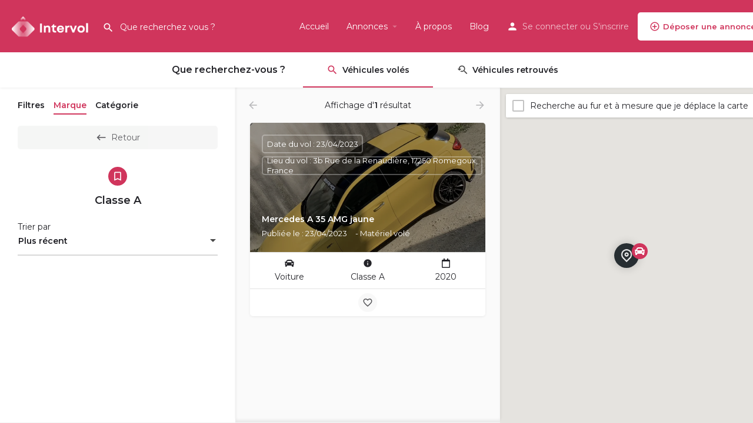

--- FILE ---
content_type: text/css
request_url: https://inter-vol.com/wp-content/uploads/elementor/css/post-70.css?ver=1765970467
body_size: -104
content:
.elementor-70 .elementor-element.elementor-element-utalg80{padding:0px 0px 0px 0px;}

--- FILE ---
content_type: text/css
request_url: https://inter-vol.com/wp-content/themes/my-listing/assets/dist/explore-widget.css?ver=2.10.4
body_size: 5844
content:
.listing-cat{height:300px;position:relative;margin-bottom:20px;border-radius:5px;overflow:hidden;transition:-webkit-transform .3s ease-in-out;transition:transform .3s ease-in-out;transition:transform .3s ease-in-out, -webkit-transform .3s ease-in-out;-webkit-backface-visibility:hidden}.listing-cat:hover .lc-background{-webkit-transform:scale(1.05);transform:scale(1.05)}.lc-background{height:100%;width:100%;background-size:cover;background-position:50%;transition:all .2s ease-in-out;-webkit-backface-visibility:hidden}.listing-cat>a{display:block;width:100%;height:100%}.listing-cat .lc-info{color:#fff;position:absolute;bottom:30px;z-index:4;width:100%;left:0;padding:0 30px;text-align:center}.lc-info h4{font-weight:400;color:#fff;font-size:16px}.lc-info h6{margin-bottom:0;font-weight:500;color:#fff;opacity:.7}.lc-icon{position:absolute;top:50%;left:0;z-index:5;border-radius:50%;display:block;width:100%;text-align:center;-webkit-transform:translateY(-100%);transform:translateY(-100%)}.lc-icon i{font-size:50px;color:#fff}.listing-cat .overlay{z-index:3;opacity:.3;-webkit-backface-visibility:hidden}.listing-cat a:hover .overlay{opacity:.95}.listing-cat .term-icon.image-icon img{height:30px;width:auto}@media only screen and (max-width:1200px){.listing-cat{height:250px}}@media only screen and (max-width:992px){.listing-cat:hover{-webkit-transform:none;transform:none}}@media only screen and (max-width:480px){.listing-cat{height:180px}.lc-icon i{font-size:35px}.lc-icon{-webkit-transform:none;transform:none;top:40px}}.mobile-explore-head-top{position:relative;box-shadow:0 1px 4px rgba(0,0,0,.0705882353);background:#fff;display:flex;flex-wrap:nowrap;padding:0 20px}.explore-head-search{position:relative;display:flex;align-items:center;flex:0 0 75%;max-width:400px}.explore-head-search>i{font-size:22px;width:22px;color:#484848;position:absolute;left:0;top:50%;-webkit-transform:translateY(-55%);transform:translateY(-55%)}.explore-head-search.ehs-location>input{order:2;overflow:hidden;text-overflow:ellipsis}.explore-head-search.ehs-location>i.geocode-location{order:1}.explore-head-search .select2-container--default .select2-selection--single .select2-selection__rendered,.explore-head-search input{padding-left:30px!important;height:60px;border-bottom-color:transparent}.explore-head-search .select2-container--default .select2-selection--single .select2-selection__arrow:before{display:none}.explore-head-search input:focus{-webkit-backface-visibility:inherit;backface-visibility:inherit}.explore-head-top-filters{position:absolute;right:20px;top:0;flex:0 0 25%}.explore-head-top-filters,.explore-head-top-filters a{background:#fff;height:100%;display:flex;align-items:center}.explore-head-top-filters a{font-weight:600;padding-left:10px}.explore-head-top-filters a:hover{color:#242429}.explore-head-top-filters a i{padding-left:7px;color:var(--accent);font-size:22px}@media (-ms-high-contrast:active),(-ms-high-contrast:none){.results-view .grid-item{position:relative!important;top:auto!important;left:auto!important;-webkit-transform:none!important;transform:none!important}}.finder-container{position:fixed;width:100%;top:89px;height:calc(100vh - 89px);z-index:99;box-shadow:0 0 1px 1px rgba(0,0,0,.05)}.finder-container.fc-type-2{height:100vh;box-shadow:none}.finder-search{background:#fff;width:400px;float:left;padding:20px 20px 0;position:absolute;letter-spacing:0}.finder-title h2{font-size:16px;margin-bottom:5px;margin-top:0;text-align:center;padding-right:30px;margin:0;font-weight:600}.finder-title p{margin-bottom:0}.finder-search .form-group{width:100%!important;margin-bottom:20px}.finder-search .form-group .select2-container{width:100%!important}.explore-type-4 .listing-cat,.finder-search .listing-cat{height:130px;margin-bottom:15px}.explore-type-4 .lc-icon,.finder-search .lc-icon{left:20px;text-align:left;width:auto;top:20px;-webkit-transform:none;transform:none}.explore-type-4 .listing-cat .lc-info,.finder-search .listing-cat .lc-info{width:auto;text-align:left;left:20px;padding:0;bottom:20px;right:20px}.finder-search .lc-info h6{margin-top:5px}.finder-search .lc-info h4{margin-bottom:0}.explore-type-4 .lc-icon i,.finder-search .lc-icon i{font-size:24px}.explore-type-4 .listing-cat:hover,.finder-search .listing-cat:hover{-webkit-transform:none;transform:none}.explore-type-4 .listing-cat .overlay,.finder-search .listing-cat .overlay{opacity:.4}.finder-tabs .tab-content{margin-top:5px}.finder-listings{float:left;padding:0 15px 15px;background:#fafafa;position:absolute;left:400px;z-index:9;overflow-y:scroll;transition:width .2s cubic-bezier(1,0,0,.99);box-shadow:inset 1px -4px 4px rgba(0,0,0,.0705882353),1px -4px 4px rgba(0,0,0,.0705882353)}.fc-one-column .finder-listings{transition:none}.finder-one-columns .finder-listings{width:450px}.fl-head{margin-top:20px;min-height:20px}.fl-head:after{content:"";display:table;clear:both}.explore-type-2 .fl-head{position:relative;z-index:3}.mobile-explore-head{display:none}a.reset-results-27{display:flex;justify-content:center;margin-top:10px;align-items:center}.mobile-explore-head a{background:var(--accent);width:100%;text-align:center;justify-content:center;color:#fff;padding:15px;display:flex;line-height:22px}.mobile-explore-head a:focus,.mobile-explore-head a:hover{color:#fff}.mobile-explore-head a i{top:0}.fl-head a,.fl-head p{font-size:14px;margin-bottom:0;line-height:20px}.fl-head a:active,.fl-head a:focus,.fl-head a:hover,.fl-head a:visited{color:#484848}.fl-head a:hover{opacity:.8}.fl-head a{transition:color .3s ease}#c27-explore-listings .loader-bg{min-height:100px;margin-top:30px}#c27-explore-listings .loader-bg .paper-spinner{top:10px!important;-webkit-transform:translate(-50%)!important;transform:translate(-50%)!important}.results-view{margin-top:20px;min-height:100px}#c27-explore-listings .no-results-wrapper{margin-top:30px}.results-view .no-results-icon{font-size:50px;color:#c4c4c4;position:relative;left:50%;-webkit-transform:translateX(-50%);transform:translateX(-50%)}.results-view li.no_job_listings_found{list-style-type:none;text-align:center;font-size:14px;padding-top:10px}.finder-search .searching-for p{text-align:center;display:inline-block}.finder-search .searching-for{text-align:center;padding-top:100px}.finder-search .searching-for i{font-size:60px;color:var(--accent);display:block}.fl-head .open-tags i{color:#484848}.tags-nav{clear:both;overflow:hidden;padding-top:0;margin-bottom:0;padding-top:10px}.tags-nav li{float:left;width:100%;overflow:hidden}.tags-nav li .md-checkbox{height:auto;margin:0 0 10px}.tags-nav li:last-child>.md-checkbox{margin-bottom:0}.tags-nav li .md-checkbox label{position:static;margin:0;font-size:14px;white-space:inherit;line-height:22px}.fl-results-no{white-space:nowrap;text-align:center;text-overflow:ellipsis;overflow:hidden;display:block}.fl-results-no i{float:left;padding-right:5px}.fl-results-no span{font-size:14px;line-height:20px;font-weight:400;position:relative}.explore-type-2 .fl-results-no i{float:none;padding-right:2px}.explore-type-2 .fl-results-no i~span{top:-4px}.finder-map{position:absolute;height:100%;background:#fafafa;right:0;z-index:7;top:0}.explore-head:not(:empty)~.finder-map{top:61px}.finder-one-columns .finder-map{width:calc(100% - 850px)}.finder-two-columns .finder-map{width:calc(100% - 1300px)}.finder-two-columns .finder-listings{width:900px}.finder-two-columns .results-view .col-md-12{width:50%}.finder-three-columns .finder-listings{width:calc(100% - 400px)}.finder-three-columns .results-view .col-md-12{width:33.3%}.finder-listings .lf-type-2 .lf-item{height:230px}.finder-tabs .nav-tabs li p{opacity:.7}.finder-tabs .nav-tabs li.active p{opacity:1}.finder-tabs .nav-tabs.tabs-menu li:last-child a{margin-right:0}.finder-tabs .nav-tabs>li.active>a:after{width:100%}.load-batch-icon a{width:24px;display:flex;align-items:center}.batch-unavailable{opacity:.3;pointer-events:none}.load-batch-icon a i{font-size:20px}.explore-desktop-head{display:flex;align-items:center;flex-wrap:nowrap;justify-content:space-between;padding:0 5px}.explore-head:empty{display:none}.explore-head .explore-types{display:flex;align-items:center;white-space:nowrap;overflow-x:auto;-webkit-overflow-scrolling:touch;overflow-y:hidden;position:static!important}.explore-head .explore-types:after,.explore-head .explore-types:before{content:"";margin:auto}.explore-head{background:#fff;padding:0 30px;z-index:50;position:relative;top:0;box-shadow:0 1px 4px rgba(0,0,0,.0705882353)}.explore-head .explore-types .type-info>h4{display:inline-block;margin-top:0;margin-bottom:0;font-size:14px}.explore-head .explore-types>div>a{display:block;font-size:14px;padding:0 40px;text-align:center;height:60px;color:#242429;display:flex;align-items:center}.explore-head .explore-types>div>a .type-info{display:flex;align-items:center;max-height:100%}.explore-head .explore-types>div>a i{font-size:20px;display:inline-block;position:relative;padding-right:7px;color:#484848}.explore-head .explore-types>div{position:relative}.explore-head .explore-types>div:after{content:"";height:2px;width:0;position:absolute;bottom:0;transition:width .3s ease;left:0;background:var(--accent)}.explore-head .explore-types .type-info img{width:auto;height:20px;padding-right:7px;opacity:.8;-webkit-filter:invert(100%);filter:invert(100%)}.explore-head .explore-types>div.finder-title:after{display:none}.explore-head .explore-types>div.active:after,.explore-head .explore-types>div:hover:after{width:100%}.explore-head .explore-types>div.active i{color:var(--accent)}.c27-explore-search-button i,.reset-results-27{vertical-align:middle;float:none;top:0}.taxonomy-back-btn{width:100%;line-height:0;display:flex;align-items:center;justify-content:center;color:#1d1d23;opacity:.7;transition:.2s ease}a.reset-results-27 i{margin:0;pointer-events:none;margin-right:5px}.reset-results-27:hover,.taxonomy-back-btn:hover{opacity:1;color:#242429}.reset-results-27:focus,.reset-results-27:hover:focus{color:#242429}.reset-results-27 i{font-size:20px;margin-right:5px}.active-taxonomy-container .category-background{border-radius:3px;margin-bottom:20px}.active-taxonomy-container .category-description{display:block;clear:both;margin-top:10px;margin-bottom:20px}.active-taxonomy-container h1.category-name{font-size:18px;white-space:nowrap;text-overflow:ellipsis;overflow:hidden;margin:0;line-height:30px}.active-taxonomy-container .cat-icon{margin-right:10px}h4.browse-subcategories{font-size:14px;font-weight:400;margin-bottom:20px;display:flex;align-items:center}a.taxonomy-back-btn i{margin-right:7px;font-size:20px}h4.browse-subcategories i{position:relative;right:4px;margin-right:4px}a.taxonomy-back-btn{background:#f2f3f2;padding:10px 0;border-radius:5px}.finder-tabs .cts-term-hierarchy .term-select:not(.term-select-0){margin-top:20px}.active-taxonomy-container.no-bg .category-background{display:none!important}.active-taxonomy-container.no-bg .cat-icon{float:none;margin:auto;display:block;margin-bottom:10px}.active-taxonomy-container.no-bg h1.category-name{text-align:center}.active-taxonomy-container.no-bg{padding:0}.explore-classic-sidebar{margin-bottom:40px!important}.explore-type-4 .fl-head{margin-top:0}.explore-type-4>.container{margin-top:40px}.explore-classic-sidebar .element{float:left;width:calc(100% - 10px)}.explore-classic-sidebar .finder-tabs .nav-tabs.tabs-menu{padding-top:5px}.explore-type-4 .fl-results-no{text-align:right}.explore-type-4 .tab-count-1{margin-top:0}#finderSearch .recur-filter .datepicker-form-group,.search-filters .recur-filter .datepicker-form-group{overflow:auto}.primary-category h1{margin-bottom:0;margin-top:0;font-size:14px;padding-left:5px}.primary-category{display:flex;height:60px;align-items:center}.mapdrag-switch{position:absolute;top:0;left:0;margin:10px;box-shadow:0 1px 4px -1px rgba(0,0,0,.3);background:#fff;padding:12px;border-radius:2px;height:40px;padding:0 11px;z-index:10;display:flex;align-items:center}.mapdrag-switch .md-checkbox{margin:0}.mapdrag-switch.mb-skin{box-shadow:0 5px 33px rgba(0,0,0,.2);border-radius:3px}.compare-cell,.compare-head{padding:15px;border:none;border-right:1px solid #ececec}.compare-cell img,.compare-head img{width:30px;height:30px;border-radius:30px;margin-right:10px}.compare-cell{width:300px}.compare-cell p:last-child{margin-bottom:0}#comparison-view .modal-content{max-height:70vh;overflow:auto;border:none;padding:0;margin:auto}#comparison-view .modal-dialog{max-width:90%;width:auto}.compare-table{border:none;display:block}.compare-table .compare-row{border:none;outline:none}.compare-table .compare-row:first-child{position:-webkit-sticky;position:sticky;top:0;background:#fff;box-shadow:0 0 0 1px #e5e5e5}.compare-table .compare-row:nth-child(2n){background:#f9f9f9}.compare-chosen{box-shadow:0 0 0 5px rgba(0,0,0,.1)}.compare-bar{position:fixed;bottom:0;width:100%;box-shadow:0 -4px 3px rgba(0,0,0,.031372549);background:#fff;left:0;right:0;z-index:500;justify-content:center;display:flex;padding:12px}.compare-bar a{margin:0 5px;padding:14px 20px;white-space:nowrap}.more-items{width:32px;height:32px;background:#f4f4f4;display:inline-flex;border-radius:16px;justify-content:center;align-items:center;margin-left:10px}#c27-explore-listings .c27-footer-section li.compare-button-li{display:block}.sidebar-tabs{display:flex;flex-wrap:wrap}.sidebar-tabs li{margin:0 15px 15px 0}.sidebar-tabs li a{font-size:14px;font-weight:600;padding-bottom:5px;border-bottom:2px solid transparent}.sidebar-tabs li a:hover{color:#242429}.sidebar-tabs li.active a{color:var(--accent);border-color:var(--accent)}.grid-item.google-ad-block{margin-bottom:20px}.explore-type-2 .loader-bg,.finder-listings .loader-bg{background:transparent;width:100%;position:relative;pointer-events:none}.finder-map .loader-bg{position:absolute;height:100%;width:100%;top:0;background:#fafafa}.finder-container~.select2-container{z-index:200}.finder-container.fc-type-2~.select2-container{z-index:502}.finder-container{position:relative!important}.elementor-editor-active #c27-explore-listings{top:0!important}.c27-explore-categories .listing-cat.active .overlay{opacity:.95}.explore-type-1-loader.material-spinner{position:absolute;top:50%;left:50%;-webkit-transform:translate(-50%,-50%);transform:translate(-50%,-50%)}.listing-type-filters.search-tab .form-group label:empty{display:none}.listing-cat-line{height:20px;margin-bottom:10px}a.collapse-map-btn span,a.expand-map-btn span{display:none}a.collapse-map-btn{background:#fff;border-radius:2px;height:40px;width:40px;box-shadow:0 1px 4px -1px rgba(0,0,0,.3);overflow:hidden;display:flex;align-items:center;color:#666;justify-content:center}a.collapse-map-btn:hover{color:#242429}.c27-map~a.collapse-map-btn{width:30px;height:30px;box-shadow:0 5px 33px rgba(0,0,0,.2);color:#000}.c27-map~a.collapse-map-btn:hover{background-color:#f2f2f2}.c27-map~a.collapse-map-btn i{font-size:14px;color:#000}.fc-type-1.finder-one-columns a.expand-map-btn{display:none}a.expand-map-btn{position:absolute;right:10px;top:0}a.expand-map-btn i{font-size:20px}.fc-one-column{background:#fafafa}.reset-results-27 i.fa-spin{-webkit-animation:fa-spin .4s 1 ease!important;animation:fa-spin .4s 1 ease!important}@-webkit-keyframes bg-pulse-animation{0%{background-color:#f6f6f6}50%{background-color:#f0f0f0}to{background-color:#f6f6f6}}@keyframes bg-pulse-animation{0%{background-color:#f6f6f6}50%{background-color:#f0f0f0}to{background-color:#f6f6f6}}.bg-loading-animation{background:#f6f6f6;-webkit-animation-name:bg-pulse-animation;animation-name:bg-pulse-animation;-webkit-animation-duration:1s;animation-duration:1s;-webkit-animation-iteration-count:infinite;animation-iteration-count:infinite}.filter-wrapper .form-group:not(.dropdown-filter-multiselect) .main-term,.search-filters .form-group.explore-filter.checkboxes-filter,.search-filters .form-group.explore-filter.range-slider,.search-filters .form-group.explore-filter:not(.md-group){margin-bottom:20px}.finder-two-columns .fc-one-column .filter-wrapper .form-group:not(.dropdown-filter-multiselect) .main-term{margin-bottom:0}.finder-search .select2-container--default .select2-selection--multiple>ul>li:first-child{margin-top:20px}.finder-search .select2-container--default .select2-selection--multiple>ul>li.select2-search{margin-top:0}@media only screen and (max-width:1650px){.finder-two-columns .finder-listings{width:800px}.finder-two-columns .finder-map{width:calc(100% - 1200px)}}@media only screen and (max-width:1550px){.finder-title h1{font-size:18px}}@media only screen and (max-width:1450px){.finder-two-columns .finder-listings{width:70%}.fc-type-1.finder-two-columns .fc-default .finder-listings{width:calc(100% - 400px)}.finder-two-columns .finder-map{width:0}.finder-three-columns .results-view .col-md-12{width:50%}}@media only screen and (max-width:1200px){.finder-map{height:100%!important}.gm-bundled-control-on-bottom{top:0}.gm-style div#explore-map-location-ctrl{top:100px;display:block;height:40px;bottom:auto}.c27-explore-search-button,a.close-filters-27,a.reset-results-27{height:40px!important;display:flex;align-items:center;justify-content:center;padding:0}.sidebar-tabs{display:none}.explore-classic .finder-container.fc-type-2,.no-map-tmpl .finder-container.fc-type-2{overflow:unset}.mobile-tab-map .mobile-explore-head-top~.finder-map{top:61px}.explore-head:not(:empty)~.finder-map{top:122px}.no-results-wrapper a.reset-results-27{font-size:14px}.types-dropdown-wrapper{margin-top:0!important}.no-results-wrapper a.reset-results-27 i{margin-right:5px}a.close-filters-27 i,a.close-filters-27:hover i{opacity:1}a.taxonomy-back-btn{margin-bottom:20px}.active-term a.taxonomy-back-btn{margin-bottom:0}div#explore-taxonomy-tab{padding-left:10px;padding-right:10px}.explore-classic .i-section.explore-type-4.visible-lg,.finder-container .finder-listings.visible-lg,.finder-container .finder-search.visible-lg,.finder-container .i-section.explore-type-2.visible-lg{display:none!important}.grid-item.google-ad-block{margin-bottom:10px}.finder-container{box-shadow:none;height:calc(100vh - 80px)}.explore-head .explore-types>div.active:after,.mobile-tab-filters .explore-mobile-nav{display:none}a.close-filters-27,a.reset-results-27{font-size:0;text-align:left;margin-top:0!important;margin-right:10px;background:#f2f3f2;padding:0 10px;border-radius:5px}a.close-filters-27 i,a.reset-results-27 i{margin-right:0}.form-group.fc-search{display:flex;flex-direction:row-reverse;flex-wrap:nowrap;margin-bottom:15px;justify-content:space-between}.fl-results-no span{font-size:13px}.search-tab .search-filters{display:flex;flex-direction:column-reverse}a.close-filters-27,a.reset-results-27{opacity:1}.explore-mobile-nav .nav-tabs{border:none}.explore-mobile-nav .nav-tabs li a{background:#fff;border-radius:5px;display:flex;align-items:center;justify-content:center;margin-bottom:30px;color:#242429;box-shadow:0 5px 33px rgba(0,0,0,.2);border:none!important;font-size:12px;font-weight:600;padding:10px 12px;height:40px}.explore-mobile-nav .nav-tabs li a i{padding-right:5px;color:var(--accent)}.explore-mobile-nav .nav-tabs li.active{display:none}.explore-mobile-nav{position:fixed;bottom:0;display:flex;justify-content:center;width:100%;z-index:10}.explore-head .explore-types .type-info img,.explore-head .explore-types>div>a i{display:block;padding-right:0}.explore-head .explore-types .type-info img{margin:auto}.explore-head .explore-types>div>a .type-info{display:block}.explore-type-4>.container{margin-top:20px}.explore-type-4 .explore-classic-content{width:100%}.explore-classic-sidebar{display:none}.finder-map:not(.map-mobile-visible) .infoBox.c27-listing-preview.show{display:none!important}.explore-head .explore-types>div:not(.active):hover:after{display:none}.taxonomy-back-btn{opacity:1;margin-right:10px}.finder-search .finder-title{display:none}.finder-container.fc-type-2 .finder-search:not(.visible-lg){display:block!important}.explore-head{padding:0}.finder-tabs .nav-tabs.tabs-menu{display:none}.finder-search{background:none}#finderSearch .finder-tabs-wrapper{margin:30px 20px 20px}.explore-types .finder-title{display:none}.finder-search .searching-for{text-align:center;padding-bottom:50px;padding-top:50px}.finder-search .tab-content:after{content:"";display:table-cell;clear:both}.finder-overlay{display:none}.mobile-explore-head{display:none;position:fixed;bottom:0;width:100%}.fl-head{margin-bottom:0}.finder-map{position:absolute}.finder-container{position:relative;width:100%;top:0!important;background:none!important}.finder-container.fc-type-2{height:auto;overflow:hidden}.finder-listings{padding-left:20px;padding-right:20px;height:auto;overflow-y:hidden!important;position:static;background-color:#f4f4f4;min-height:100vh}.finder-search{background:#fff!important;width:100%;z-index:99;height:100%;padding:0;height:auto;padding-bottom:50px;box-shadow:0 200px 0 0 #fff;min-height:100vh}.finder-map{width:100%!important}.mobile-tab-map .mobile-explore-head-top~.finder-map{height:calc(100vh - 141px)!important}.explore-head:not(:empty)~.finder-map{height:calc(100vh - 202px)!important;bottom:0!important}.explore-types-dropdown .finder-map{height:calc(100% - 50px)}.results-view .col-md-12{width:50%!important;float:left}.results-view .pagination{float:none;width:100%!important}.finder-listings{width:100%!important;left:0!important;padding-bottom:70px}.i-section.explore-type-2{padding-top:0!important;padding-left:20px;padding-right:20px}.i-section.explore-type-2 .container{width:100%!important}.finder-search .listing-cat{width:49%;float:left;margin-right:1%}.explore-type-2 .explore-2-search,.explore-type-2 .explore-type-2-results{width:100%}.explore-type-2 .finder-tabs,.explore-type-2 .toggle-search-type-2{display:none}.explore-type-2 .fl-results-no{float:left!important}.explore-type-2 .fl-results-no i{float:left;padding-right:5px}.explore-type-2 .fl-results-no i~span{top:auto}.cts-explore .finder-map:not(.map-mobile-visible){visibility:hidden;z-index:-10}.finder-container.fc-type-2{position:relative!important;height:auto!important}.mobile-tab-filters .finder-container.fc-type-2{min-height:100vh}}@media only screen and (max-width:992px){.explore-type-2 .lf-item-container .event-host>a,.explore-type-2 .lf-item-container .listing-details>ul,.finder-listings .lf-item-container .event-host>a,.finder-listings .lf-item-container .listing-details>ul{width:73%}.explore-type-2 .lf-item-container .ld-info,.finder-listings .lf-item-container .ld-info{width:27%}}@media only screen and (max-width:768px){.compare-bar a{padding:10px 12px}.types-dropdown-wrapper{padding:0 10px}#finderSearch .tab-content{padding:0}.fl-head,.results-view{margin-top:15px}.explore-head-search input{height:60px}.finder-search .search-filters{padding:0 10px}.mobile-tab-map .mobile-explore-head-top~.finder-map{top:61px}.explore-head:not(:empty)~.finder-map{top:122px}#finderSearch .finder-tabs-wrapper{margin:20px 0 0}.explore-head .explore-types>div>a{height:60px}.explore-head{padding:0}.explore-head .explore-types>div>a{padding-left:40px!important;padding-right:40px!important}.finder-search .listing-cat{width:100%;float:none;margin-right:0}.results-view .col-md-12,.results-view.fc-type-2-results .col-sm-6{width:100%!important;float:left}.explore-type-2 .lf-item-container .event-host>a,.explore-type-2 .lf-item-container .listing-details>ul,.finder-listings .lf-item-container .event-host>a,.finder-listings .lf-item-container .listing-details>ul{width:90%}.explore-type-2 .lf-item-container .ld-info,.finder-listings .lf-item-container .ld-info{width:10%}}@media only screen and (max-width:480px){.mobile-tab-map .mobile-explore-head-top~.finder-map{height:calc(100vh - 121px)!important}.explore-head:not(:empty)~.finder-map{height:calc(100vh - 182px)!important;bottom:0!important}.finder-container{box-shadow:none;height:calc(100vh - 60px)}.mobile-explore-head-top{padding:0 10px}.explore-head-top-filters{right:10px}.explore-head .explore-types>div>a{padding-left:15px!important;padding-right:15px!important}.tags-nav li{width:100%}.finder-listings,.finder-search,.i-section.explore-type-2{padding-left:0;padding-right:0}.explore-type-2 .lf-item-container .event-host>a,.explore-type-2 .lf-item-container .listing-details>ul,.finder-listings .lf-item-container .event-host>a,.finder-listings .lf-item-container .listing-details>ul{width:87%}.explore-type-2 .lf-item-container .ld-info,.finder-listings .lf-item-container .ld-info{width:13%}}@media (min-width:769px) and (max-width:1200px){.finder-search{overflow:hidden!important}.listing-cat-tab{overflow:hidden}.finder-search .tab-content .listing-cat-tab{margin-left:0}.finder-search .tab-content .listing-cat-tab .listing-cat{width:49%}.finder-search .tab-content #select-listing-type .listing-cat:nth-child(2n),.finder-search .tab-content .listing-cat-tab .listing-cat:nth-child(2n){margin-right:0}.finder-search .form-group-tags{width:96%!important}.form-group-tags .tags-nav>li{width:50%!important}.tab-content .search-tab .search-filters form.filter-wrapper{margin-left:-20px;margin-right:-20px}}@media only screen and (min-width:1201px){a.close-filters-27{display:none}.finder-tabs .tab-content.tab-count-1{margin-top:0!important}.form-group.fc-search{position:-webkit-sticky;position:sticky;bottom:0;left:0;right:0;background:#fff;z-index:99;padding-bottom:15px;margin-bottom:0!important}body.logged-in .no-map-tmpl .filter-wrapper{padding-bottom:12px}body.logged-in .no-map-tmpl .form-group.fc-search{bottom:32px;margin-top:20px}.form-group.fc-search:before{content:"";width:100%;height:20px;background:linear-gradient(0deg,#fff 20%,hsla(0,0%,100%,0));position:absolute;top:-20px;padding-bottom:15px}a.taxonomy-back-btn{margin-bottom:15px;margin-top:10px}.explore-classic-sidebar .finder-title,.finder-search .finder-title{text-align:center;margin-top:0;margin-bottom:15px}.explore-classic-sidebar .finder-title h2,.finder-search .finder-title h2{font-size:20px;margin-bottom:5px;margin-top:0;text-align:center;padding-right:0}.explore-mobile-nav{display:none!important}.tab-content>.tab-pane#finderListings,.tab-content>.tab-pane#finderMap,.tab-content>.tab-pane#finderSearch{display:block}.finder-search{height:100%;overflow-y:scroll;display:block}.finder-listings,.finder-search{height:100%}.explore-head:not(:empty)~.fc-default .finder-listings,.explore-head:not(:empty)~.fc-default .finder-search,.explore-head:not(:empty)~.finder-map{height:calc(100% - 61px)}.fc-type-1>div:not(.fc-one-column) .finder-listings{position:absolute!important}.explore-type-2{padding-top:10px;padding-bottom:30px}.fc-type-2{opacity:0;visibility:hidden;top:0;transition:all .25s ease-in-out}.fc-type-2.fc-type-2-open{z-index:501}.fc-type-2 .finder-overlay{opacity:0;transition:opacity .25s ease-in-out;position:absolute;z-index:99}.fc-type-2 .finder-search{left:-100%;transition:all .25s cubic-bezier(1,0,0,.99);z-index:100}.fc-type-2-open{display:block;opacity:1;visibility:visible}.fc-type-2-open .finder-search{left:0;height:100vh!important}.fc-type-2 .finder-overlay{background:rgba(29,29,31,.75);width:100%!important;height:100%;left:0}.fc-type-2-open .finder-overlay{opacity:1}.fc-one-column{width:450px;height:100%;position:relative;transition:width .2s cubic-bezier(1,0,0,.99)}.explore-head:not(:empty)~.fc-one-column{height:calc(100% - 61px)}.finder-two-columns .fc-one-column{width:800px!important}.finder-two-columns .fc-one-column .form-group{width:46%!important;float:left;margin-right:2%;margin-left:2%}.finder-two-columns .fc-one-column .explore-filter.md-group+.explore-filter:not(.md-group){margin-top:0}.finder-two-columns .fc-one-column .explore-filter.md-group.location-filter+.explore-filter.proximity-filter:not(.md-group){margin-bottom:0!important}.finder-two-columns .fc-one-column .explore-filter.md-group.location-filter+.explore-filter.proximity-filter:not(.md-group)>div{margin-bottom:20px;height:58px}.finder-two-columns .fc-one-column .explore-filter.md-group.location-filter+.explore-filter.proximity-filter:not(.md-group)>div>div{position:relative;top:15px}.finder-two-columns .fc-one-column #finderSearch .datepicker-form-group{width:98%!important}.finder-two-columns .fc-one-column .filter-wrapper{display:flex;flex-wrap:wrap}.finder-two-columns .fc-one-column .filter-wrapper .form-group,.finder-two-columns .fc-one-column .form-group.listing-types-dropdown{float:none}.finder-two-columns .fc-one-column .tab-content{margin-right:-2%;margin-left:-2%}.finder-two-columns .fc-one-column .form-group-tags{width:100%!important}.finder-two-columns .fc-one-column .form-group-tags .tags-nav>li{width:33.3%!important}.finder-two-columns .fc-one-column .fc-search{margin-top:15px}.fc-one-column~.finder-map{width:calc(100% - 450px)!important}.finder-two-columns .fc-one-column~.finder-map{width:calc(100% - 800px)!important}.cts-explore.map-expanded .finder-map{width:calc(100% - 400px)!important;z-index:50}.collapse-map-btn{position:absolute;bottom:10px;left:10px;z-index:100}.fc-one-column .finder-search{width:100%}.fc-one-column .finder-listings,.fc-one-column .finder-search{position:relative;height:auto!important;padding-bottom:20px;overflow:hidden}.fc-one-column .finder-listings{width:100%!important;left:0;z-index:1}.finder-two-columns .fc-one-column .finder-search .listing-cat{width:48%;float:left;margin-right:2%}.finder-container.finder-two-columns .fc-one-column .lf-item-container .ld-info{width:38%}.finder-container.finder-two-columns .fc-one-column .lf-item-container .event-host>a,.finder-container.finder-two-columns .fc-one-column .lf-item-container .listing-details>ul{width:62%}.i-section.explore-type-2{padding-top:0!important}.finder-title h3{font-size:20px;margin-bottom:5px;margin-top:0}.no-map-tmpl .mobile-explore-head-top{display:block;max-width:1160px;margin:20px auto 0;box-shadow:0 1px 4px rgba(0,0,0,.0705882353);border-radius:5px}.explore-type-2 .fl-head{margin-bottom:20px;margin-top:20px}a.close-filters-27,a.reset-results-27{opacity:.7;transition:.2s ease}.fc-type-1.finder-three-columns .fc-default:not(.fc-one-column) .explore-desktop-head,.fc-type-1.finder-two-columns .fc-default:not(.fc-one-column) .explore-desktop-head{padding-right:40px;position:relative}a.close-filters-27:hover,a.reset-results-27:hover{opacity:1}.mobile-explore-head-top{display:none}.finder-one-columns .explore-type-4 .container{width:800px}.finder-one-columns .explore-type-4 .container .explore-classic-sidebar{width:45%}.finder-one-columns .explore-type-4 .container .explore-classic-content{width:55%}.finder-one-columns .explore-type-4 .container .explore-classic-content .fc-type-2-results .col-md-6{width:100%}.finder-three-columns .explore-type-4 .container{width:1200px}.finder-three-columns .explore-type-4 .container .explore-classic-sidebar{width:28.5%}.finder-three-columns .explore-type-4 .container .explore-classic-content{width:71.5%}.finder-three-columns .explore-type-4 .container .explore-classic-content .fc-type-2-results .col-md-6{width:33.3%}.explore-type-4 .fc-search{margin-bottom:0}.finder-container.fc-type-2{position:fixed!important;z-index:9999!important;top:0!important;height:100vh!important}.admin-bar .finder-container.fc-type-2{top:32px!important}}@media (min-width:1450px){.finder-three-columns .explore-type-4 .container{width:1400px!important}}@media only screen and (min-width:1451px){.finder-container.finder-three-columns .lf-item-container .ld-info,.finder-container.finder-two-columns .lf-item-container .ld-info{width:28%}.finder-container.finder-three-columns .lf-item-container .event-host>a,.finder-container.finder-three-columns .lf-item-container .listing-details>ul,.finder-container.finder-two-columns .lf-item-container .event-host>a,.finder-container.finder-two-columns .lf-item-container .listing-details>ul{width:72%}}@media only screen and (min-width:1800px){.finder-three-columns .results-view .col-md-12{width:25%}}@media (min-width:992px) and (max-width:1200px){.explore-type-2 .results-view .col-md-4{width:50%!important}}@media (min-width:1350px) and (max-width:1385px){.fc-type-1.finder-one-columns>div.fc-one-column .lf-item-container .ld-info{width:26%}.fc-type-1.finder-one-columns>div.fc-one-column .lf-item-container .listing-details>ul{width:74%}}@media (min-width:1601px) and (max-width:1685px){.fc-type-1.finder-one-columns>div.fc-one-column .lf-item-container .ld-info{width:27%}.fc-type-1.finder-one-columns>div.fc-one-column .lf-item-container .listing-details>ul{width:73%}}@media (min-width:1651px) and (max-width:1659px){.fc-type-1.finder-one-columns>div:not(.fc-one-column) .lf-item-container .ld-info{width:26%}.fc-type-1.finder-one-columns>div:not(.fc-one-column) .lf-item-container .listing-details>ul{width:74%}}@media only screen and (min-width:1651px){.finder-three-columns .explore-type-4 .container{width:1600px!important}}

--- FILE ---
content_type: application/x-javascript
request_url: https://inter-vol.com/wp-content/themes/my-listing/assets/dist/explore.js?ver=2.10.4
body_size: 5436
content:
!function(e){"function"==typeof define&&define.amd?define("explore",e):e()}(function(){"use strict";function n(e){return(n="function"==typeof Symbol&&"symbol"==typeof Symbol.iterator?function(e){return typeof e}:function(e){return e&&"function"==typeof Symbol&&e.constructor===Symbol&&e!==Symbol.prototype?"symbol":typeof e})(e)}Vue.component("results-header",{data:function(){return{currentPage:0,totalPages:0,hasPrevPage:!1,hasNextPage:!1,foundPosts:null,resultCountText:"",target:null}},mounted:function(){var i=this;this.$nextTick(function(){i.$root.$on("update-results",function(e){var t=i.$root.activeType;i.target=t.taxonomies[t.tab]||t.filters,i.resultCountText=e.showing,i.totalPages=parseInt(e.max_num_pages,10),i.currentPage=parseInt(i.target.page,10),i.hasPrevPage=0<=i.currentPage-1,i.hasNextPage=i.currentPage+1<i.totalPages,i.foundPosts=parseInt(e.found_posts,10)})})},methods:{getNextPage:function(){this.target.page=this.currentPage+1,this.target.preserve_page=!0,this.$root._getListings("next-page")},getPrevPage:function(e){this.target.page=this.currentPage-1,this.target.preserve_page=!0,this.$root._getListings("previous-page")}}}),MyListing.Explore_Init=function(){var e=document.querySelector(".cts-explore");e&&!e.dataset.inited&&(MyListing.Handlers.Compare_Button=function(e,t){var i,a;e.preventDefault(),MyListing.Explore&&(e=(t=jQuery(t)).parents(".lf-item-container"),i=parseInt(e.data("id").replace("listing-id-",""),10),e.hasClass("compare-chosen")?(-1<(a=MyListing.Explore.compare.indexOf(i))&&MyListing.Explore.compare.splice(a,1),e.removeClass("compare-chosen"),t.find("i").removeClass("remove").addClass("add")):MyListing.Explore.compare.includes(i)||(MyListing.Explore.compare.push(i),e.addClass("compare-chosen"),t.find("i").removeClass("add").addClass("remove")))},e.dataset.inited=!0,MyListing.Explore=new Vue({el:e,data:{activeType:!1,types:CASE27_Explore_Settings.ListingTypes,template:CASE27_Explore_Settings.Template,loading:!1,last_request:null,found_posts:null,state:{mobileTab:CASE27_Explore_Settings.ActiveMobileTab},isMobile:window.matchMedia("screen and (max-width: 1200px)").matches,map:!1,mapExpanded:!1,mapProvider:CASE27.map_provider,dragSearch:!1,proximity_units:jQuery(".explore-filter.proximity-filter").data("units"),circleMarker:null,circle:null,compare:[],suspendDragSearch:!1,baseUrl:CASE27_Explore_Settings.ExplorePage||window.location.href.replace(window.location.search,"")},beforeMount:function(){function e(e){var t=(i.isMobile?jQuery(document):jQuery(".finder-listings")).scrollTop();0<t&&window.history.replaceState(null,null,i.updateUrlParameter(window.location.href,"sp",Math.round(t)))}var i=this;window.matchMedia("screen and (max-width: 1200px)").addListener(function(e){return i.isMobile=e.matches}),this.setType(CASE27_Explore_Settings.ActiveListingType),this.isMobile&&Object.keys(this.types).forEach(function(e){var e=this.types[e],t=e.taxonomies[e.tab];t&&t.activeTermId||(e.tab="search-form")}.bind(this));window.addEventListener("beforeunload",e),window.addEventListener("unload",e),this.jQueryReady()},methods:{setType:function(e){this.types[e]&&(this.activeType=this.types[e])},getListings:MyListing.Helpers.debounce(function(e,t){this.isMobile&&!0!==t||this._getListings(e)},500),getListingsShort:MyListing.Helpers.debounce(function(e,t){this.isMobile&&!0!==t||this._getListings(e)},250),filterChanged:function(e,t){this.isMobile&&"primary-filter"!==t.location&&!t.forceGet&&!this.activeType.is_first_load||(!1===t.shouldDebounce?this._getListings("".concat(t.filterType,":").concat(t.filterKey)):this.getListings("".concat(t.filterType,":").concat(t.filterKey),!0))},_getListings:function(t){"dev"===CASE27.env&&console.log("%c Get Listings ["+t+"]","background-color: darkred; color: #fff;"),this.loading=!0;var e,i=this,a=this.activeType,r=(this.activeType.filters.preserve_page||(this.activeType.filters.page=0),this.activeType.taxonomies[this.activeType.tab]),r={form_data:void 0!==r&&0!==r.activeTermId?{context:"term-search",taxonomy:r.tax,term:r.activeTermId,page:r.page,sort:this.activeType.filters.sort,search_location:this.activeType.filters.search_location,lat:this.activeType.filters.lat,lng:this.activeType.filters.lng,proximity:this.activeType.filters.proximity,proximity_units:this.activeType.filters.proximity_units}:this.activeType.filters,listing_type:this.activeType.slug,listing_wrap:CASE27_Explore_Settings.ListingWrap,proximity_units:this.proximity_units},s=(CASE27_Explore_Settings.DisplayAd&&CASE27_Explore_Settings.AdPublisherID&&CASE27_Explore_Settings.AdSlotID&&CASE27_Explore_Settings.AdInterval&&(r.display_ad=CASE27_Explore_Settings.DisplayAd,r.pub_id=CASE27_Explore_Settings.AdPublisherID,r.slot_id=CASE27_Explore_Settings.AdSlotID,r.ad_interval=CASE27_Explore_Settings.AdInterval),JSON.stringify(r));this.activeType.last_response&&s===this.activeType.last_request_body?("dev"===CASE27.env&&console.warn("Ignoring call to getListings, no search arguments have changed."),e=this.activeType.last_response,this.updateUrl(),setTimeout(function(){this.loading=!1,this.activeType.last_response&&this.updateView(e,t)}.bind(this),200)):("dev"===CASE27.env&&this.activeType.last_request_body&&(console.log("%c Getting listings, arguments diff:","color: #a370ff"),console.table(objectDiff(JSON.parse(this.activeType.last_request_body).form_data,JSON.parse(s).form_data))),this.updateUrl(),jQuery.ajax({url:CASE27.mylisting_ajax_url+"&action=get_listings&security="+CASE27.ajax_nonce,type:"GET",dataType:"json",data:r,beforeSend:function(e,t){i.last_request&&i.last_request.abort(),i.last_request=e},success:function(e){"object"===n(e)&&("search-form"===a.tab&&(a.last_response=e,a.last_request_body=s),a.slug===i.activeType.slug)&&(i.loading=!1,i.updateView(e,t))}}))},updateUrl:function(){var r,s,e;return!(!window.history||CASE27_Explore_Settings.DisableLiveUrlUpdate||(r=this.activeType.filters,s={},!window.location.search&&CASE27_Explore_Settings.IsFirstLoad))&&(0!==this.activeType.index&&(s.type=this.activeType.slug),this.activeType.tab!==this.activeType.defaultTab&&(s.tab=this.activeType.tab),"search-form"===this.activeType.tab&&Object.keys(r).forEach(function(e){var t,i=r[e],a=e;return"proximity_units"!=e&&(("lat"===e||"lng"===e)&&i&&void 0!==r.search_location&&r.search_location.length&&(a=e,t=-1<i.toString().indexOf("-")?9:8,i=i.toString().substr(0,t)),!!("proximity"!=e||r.lat&&r.lng))&&("page"===e&&0<i&&(i+=1,a="pg"),void((i&&void 0!==i.length&&i.length||"number"==typeof i&&i)&&(s[a]=i)))}),void(this.currentTax&&this.currentTax.activeTerm?(e=this.currentTax.activeTerm.link,0<this.currentTax.page&&(e=this.updateUrlParameter(e,"pg",this.currentTax.page+1)),window.history.replaceState(null,null,e)):(e=jQuery.param(s).replace(/%2C/g,","),window.history.replaceState(null,null,this.baseUrl+(e.trim().length?"?"+e:"")))))},updateView:function(e,t){function i(){void 0!==jQuery(".results-view.grid").data("isotope")&&jQuery(".results-view.grid").isotope("destroy");var e={itemSelector:".grid-item"};jQuery("body").hasClass("rtl")&&(e.originLeft=!1),jQuery(".results-view.grid").isotope(e)}var a=this,r=e,s=this;this.activeType.is_first_load=!1,this.found_posts=e.found_posts,this.$emit("update-results",e,t),this.activeType.filters.preserve_page=!1,jQuery(".finder-listings .results-view").length&&jQuery(".finder-listings .results-view").html(r.html),jQuery(".fc-type-2-results").length&&jQuery(".fc-type-2-results").html(r.html),0<this.compare.length&&jQuery(".finder-listings .results-view .lf-item-container").each(function(e,t){var t=jQuery(t),i=parseInt(t.data("id").replace("listing-id-",""),10);s.compare.includes(i)&&(t.addClass("compare-chosen"),t.find(".c27-compare-button i").removeClass("add").addClass("remove"))});setTimeout(function(){jQuery(a.$el).find("ins").each(function(e,t){"done"!==t.dataset.adsbygoogleStatus&&(adsbygoogle=window.adsbygoogle||[]).push({})}),setTimeout(i,10)},10),setTimeout(i,10),jQuery(".lf-background-carousel").owlCarousel({dots:!1,margin:20,items:1,loop:!0}),jQuery('[data-toggle="tooltip"]').tooltip({trigger:"hover"}),jQuery(".c27-explore-pagination").length&&(jQuery(".c27-explore-pagination").html(r.pagination),jQuery(".c27-explore-pagination a").each(function(){var e=jQuery(this).data("page"),t=window.location.href;jQuery(this).attr("href",s.updateUrlParameter(t,"pg",e))})),50<CASE27_Explore_Settings.ScrollPosition?setTimeout(function(){var e=CASE27_Explore_Settings.ScrollPosition;(a.isMobile?jQuery(document):jQuery(".finder-listings")).scrollTop(e),CASE27_Explore_Settings.ScrollPosition=0},30):(jQuery(".finder-container .fc-one-column").length&&CASE27_Explore_Settings.ScrollToResults&&jQuery(".finder-container .fc-one-column").animate({scrollTop:jQuery(".finder-search").outerHeight()}),window.matchMedia("(min-width: 1200px)").matches?(jQuery(".finder-container .fc-default .finder-listings").length&&jQuery(".finder-container .fc-default .finder-listings").animate({scrollTop:0}),"pagination"===t&&!CASE27_Explore_Settings.ScrollToResults&&jQuery(".finder-container .fc-one-column").length&&jQuery(".finder-container .fc-one-column").animate({scrollTop:jQuery(".finder-search").outerHeight()}),"pagination"===t&&jQuery("html, body").animate({scrollTop:jQuery(this.$el).offset().top})):"results"===this.state.mobileTab&&this._resultsScrollTop()),this.updateMap(),CASE27_Explore_Settings.IsFirstLoad=!1},_resultsScrollTop:function(){jQuery("html, body").animate({scrollTop:jQuery("#c27-explore-listings").offset().top-100},"slow")},_compareListing:function(){jQuery("#comparison-view").modal("show").addClass("loading-modal"),jQuery("#comparison-view .modal-dialog").hide(),jQuery("#comparison-view .loader-bg").show(),jQuery.ajax({url:CASE27.mylisting_ajax_url+"&action=compare_listings&security="+CASE27.ajax_nonce,type:"GET",dataType:"json",data:{listing_ids:this.compare},success:function(e){"object"===n(e)&&(jQuery("#comparison-view").removeClass("loading-modal"),jQuery("#comparison-view .modal-content").html(e.html),jQuery("#comparison-view .loader-bg").hide(),jQuery("#comparison-view .modal-dialog").show())}})},_clearCompareListing:function(){this.compare=[],jQuery(".lf-item-container.compare-chosen .c27-compare-button i").removeClass("remove").addClass("add"),jQuery(".lf-item-container.compare-chosen").removeClass("compare-chosen")},setupMap:function(){var i=this,e=jQuery(this.$el).find(".finder-map .map").attr("id");if(!MyListing.Maps.getInstance(e))return!1;this.map=MyListing.Maps.getInstance(e).instance;var t,a,r,e=this.map;MyListing.Geocoder.setMap(e),CASE27_Explore_Settings.DragSearchEnabled&&(t=MyListing.Helpers.debounce(function(){var e,t;i.isMobile&&"map"!==i.state.mobileTab&&(i.suspendDragSearch=!0),!i.dragSearch||i.suspendDragSearch||(e=i.map.getCenter(),i.activeType.filters.lat=e.getLatitude(),i.activeType.filters.lng=e.getLongitude(),i.activeType.filters.search_location=CASE27_Explore_Settings.DragSearchLabel,e=i.map.getDimensions(),e=Math.max(e.width,e.height)/2,(t=i.$refs["".concat(i.activeType.slug,"_proximity")])&&"mi"===t.units&&(e/=1.609),i.activeType.filters.proximity=Math.round(100*e)/100,jQuery("body").hasClass("modal-open"))||jQuery("body").hasClass("modal-closed")||i._getListings("map_drag")},300,{leading:!0,trailing:!1}),this.map.addListenerOnce("updated_markers",function(){setTimeout(function(){var e="mapbox"===i.mapProvider?"moveend":"idle";i.map.addListener(e,t)},100)})),navigator.geolocation&&(a=!1,r=this,(e=document.getElementById("explore-map-location-ctrl")).addEventListener("click",function(){navigator.geolocation.getCurrentPosition(function(e){r.setCircle(!0,e.coords.latitude,e.coords.longitude)},function(e){(a=a||new MyListing.Dialog({message:CASE27.l10n.geolocation_failed})).visible||(a.refresh(),a.show())})}),this.map.addControl(e))},setCircle:function(){var e=0<arguments.length&&void 0!==arguments[0]&&arguments[0],t=(1<arguments.length?arguments[1]:void 0)||this.activeType.filters.lat,i=(2<arguments.length?arguments[2]:void 0)||this.activeType.filters.lng,a=this;if(a.circleMarker&&a.circle&&(a.map.removecircleMarker(a.circleMarker),a.map.removeCircle(a.circle),a.circle=null,a.circleMarker=null),!t||!i)return null;var r=a.activeType.filters.proximity,s=jQuery(".explore-filter.proximity-filter").data("units"),t=new MyListing.Maps.LatLng(t,i),i=(a.circleMarker=new MyListing.Maps.Marker({position:t,map:a.map,template:{type:"user-location"}}),e&&(a.suspendDragSearch=!0,a.map.setZoom(CASE27_Explore_Settings.Map.default_zoom),a.map.setCenter(a.circleMarker.getPosition())),a.circle=a.map.setCircle(a.circleMarker.getPosition(),r,s,a.map),"mapbox"===a.mapProvider?"moveend":"idle");a.map.addListener(i,function(){setTimeout(function(){e&&(a.suspendDragSearch=!1)},300)})},removeCircle:function(){var e,t=this;t.map?t.circleMarker&&t.circle&&(t.map.removeCircle(t.circle),t.map.removecircleMarker(t.circleMarker),t.circle=null,t.circleMarker=null):document.getElementsByClassName("finder-map").length&&(e=setInterval(function(){t.map&&(clearInterval(e),t.removeCircle())},200))},updateMap:function(){var e,a,r=this;r.map?(r.map.$el.removeClass("mylisting-map-loading"),r.map.removeMarkers(),r.map.trigger("updating_markers"),a=new MyListing.Maps.LatLngBounds,jQuery(this.$el).find(".results-view .lf-item-container").each(function(e,t){var i=jQuery(t);i.data("locations")&&(t=i.data("locations"),jQuery.each(Object.values(t),function(e,t){r.markerGenerator(t,i,r,a)}))}),this.dragSearch&&!CASE27_Explore_Settings.IsFirstLoad||(a.empty()||r.map.fitBounds(a),17<r.map.getZoom()&&r.map.setZoom(17)),r.map.trigger("updated_markers"),this.setCircle(!!a.empty())):document.getElementsByClassName("finder-map").length&&(e=setInterval(function(){r.map&&(clearInterval(e),r.updateMap())},200))},markerGenerator:function(e,t,i,a){e=new MyListing.Maps.Marker({position:new MyListing.Maps.LatLng(e.lat,e.lng),map:i.map,popup:new MyListing.Maps.Popup({content:'<div class="lf-item-container lf-type-2">'+t.html()+"</div>"}),template:{type:"advanced",thumbnail:t.data("thumbnail"),icon_name:t.data("category-icon"),icon_background_color:t.data("category-color"),icon_color:t.data("category-text-color"),listing_id:t.data("id")}});i.map.markers.push(e),a.extend(e.getPosition())},resetFilters:function(e){var t;e&&e.target&&((t=jQuery(e.target).find("i")).removeClass("fa-spin"),setTimeout(function(){t.addClass("fa-spin")},5)),this.$emit("reset-filters"),this.$emit("reset-filters:"+this.activeType.slug)},jQueryReady:function(){var i=this;jQuery(function(t){t("body").on("click",".c27-explore-pagination a",function(e){e.preventDefault();e=parseInt(t(this).data("page"),10)-1;i.activeType.taxonomies[i.activeType.tab]&&(i.activeType.taxonomies[i.activeType.tab].page=e),i.activeType.filters.page=e,i.activeType.filters.preserve_page=!0,i._getListings("pagination")}),jQuery(".col-switch").click(function(e){i.map.trigger("resize")}),jQuery("body").on("mouseenter",".results-view .lf-item-container.listing-preview",function(){jQuery(".marker-container .marker-icon."+jQuery(this).data("id")).addClass("active")}),jQuery("body").on("mouseleave",".results-view .lf-item-container.listing-preview",function(){jQuery(".marker-container .marker-icon."+jQuery(this).data("id")).removeClass("active")})})},termsExplore:function(e,t,a){var r=this,s=(this.activeType.tab=e,this.activeType.taxonomies[this.activeType.tab]),a=a||!1,e=this.activeType.tabs[this.activeType.tab]||{};if(!s.termsLoading){"active"===t&&(t=s.activeTerm),s.activeTerm=!1,a||(s.terms=!1),"object"===n(t)&&t.term_id?(s.activeTermId=t.term_id,s.activeTerm=t):isNaN(parseInt(t,10))?s.activeTermId=0:s.activeTermId=t,this.activeType.filters.preserve_page||(this.currentTax.page=0);jQuery(".search-filters.type-id-"+this.activeType.id+" .orderby-filter").hasClass("has-proximity-clause")?this.$emit("request-location:"+this.activeType.slug):this._getListings("terms-explore"),void 0===CASE27_Explore_Settings.TermCache[this.activeType.slug]&&(CASE27_Explore_Settings.TermCache[this.activeType.slug]={}),void 0===CASE27_Explore_Settings.TermCache[this.activeType.slug][s.tax]&&(CASE27_Explore_Settings.TermCache[this.activeType.slug][s.tax]={});var i=CASE27_Explore_Settings.TermCache[this.activeType.slug][s.tax][s.activeTermId];if(i){if(!(a&&i.hasMore||void 0===i.pages[s.termsPage]))return s.activeTerm=i.details,s.hasMore=i.hasMore,s.terms=[],Object.keys(i.pages).forEach(function(t){Object.keys(i.pages[t]).forEach(function(e){s.terms.push(i.pages[t][e])})}),void this.updateUrl();s.termsPage=i.currentPage+1}else s.termsPage=0;s.termsLoading=!0,jQuery.ajax({url:CASE27.mylisting_ajax_url+"&action=explore_terms&security="+CASE27.ajax_nonce,type:"GET",dataType:"json",data:{taxonomy:s.tax,parent_id:s.activeTermId,type_id:this.activeType.id,page:s.termsPage,per_page:CASE27_Explore_Settings.TermSettings.count,orderby:e.orderby,order:e.order,hide_empty:e.hide_empty?"yes":"no"},success:function(t){if(s.termsLoading=!1,1!=t.success)return new MyListing.Dialog({message:t.message});var i=CASE27_Explore_Settings.TermCache[r.activeType.slug][s.tax];i[s.activeTermId]||(i[s.activeTermId]={details:{},pages:{}}),s.activeTerm=t.details,s.hasMore=t.more,i[s.activeTermId].details=t.details,i[s.activeTermId].hasMore=t.more,i[s.activeTermId].currentPage=s.termsPage,i[s.activeTermId].pages[s.termsPage]=t.children,a?Object.keys(t.children).forEach(function(e){s.terms.push(t.children[e])}):(s.terms=[],Object.keys(i[s.activeTermId].pages).forEach(function(t){Object.keys(i[s.activeTermId].pages[t]).forEach(function(e){s.terms.push(i[s.activeTermId].pages[t][e])})})),r.updateUrl()}})}},termsGoBack:function(e){this.termsExplore(this.activeType.tab,e.parent),0!==parseInt(e.parent,10)&&(this.currentTax.page=0,this.getListings("terms-go-back"))},updateUrlParameter:function(e,t,i){var a=e.indexOf("#"),r=-1===a?"":e.substr(a),a=(e=-1===a?e:e.substr(0,a),new RegExp("([?&])"+t+"=.*?(&|$)","i")),s=-1!==e.indexOf("?")?"&":"?";return(e=e.match(a)?e.replace(a,"$1"+t+"="+i+"$2"):e+s+t+"="+i)+r},hasValidLocation:function(e){return!!this.types[e]&&(e=this.types[e].filters).lat&&e.lng&&e.search_location},toggleMap:function(e){var t=this;this.mapExpanded=e,setTimeout(function(){return t.map.trigger("refresh")},5)}},computed:{currentTax:function(){return this.activeType.taxonomies[this.activeType.tab]},currentTermName:function(){var e=this.currentTax.activeTerm?this.currentTax.activeTerm.name:"&nbsp;";return'<h1 class="category-name">'.concat(e,"</h1>")},showBackToFilters:function(){var e=this.activeType.tabs;return e["search-form"]&&(this.isMobile||1===Object.keys(e).length)},containerStyles:function(){var e,t="top:0;";return this.isMobile||(e=document.querySelector("header.header"))&&(e=e.getBoundingClientRect(),t+="height: calc(100vh - ".concat(Math.round(e.height+e.y),"px);")),t}},watch:{activeType:function(){var e,t;this.activeType&&("search-form"===this.activeType.tab?(t=jQuery(".search-filters.type-id-"+this.activeType.id+" .orderby-filter"),e=this.activeType.filters.search_location&&!(this.activeType.filters.lat||this.activeType.filters.lng),this.activeType.last_response?(this.loading=!1,this.updateUrl(),this.updateView(this.activeType.last_response,"switch-listing-type")):t.hasClass("has-proximity-clause")||e?this.$emit("request-location:"+this.activeType.slug):this._getListings("switch-listing-type")):(t=parseInt(this.activeType.taxonomies[this.activeType.tab].activeTermId,10),isNaN(t)||0===t?this.termsExplore(this.activeType.tab):this.termsExplore(this.activeType.tab,"active")))}}}))},MyListing.Explore_Init(),document.addEventListener("DOMContentLoaded",MyListing.Explore_Init)});
